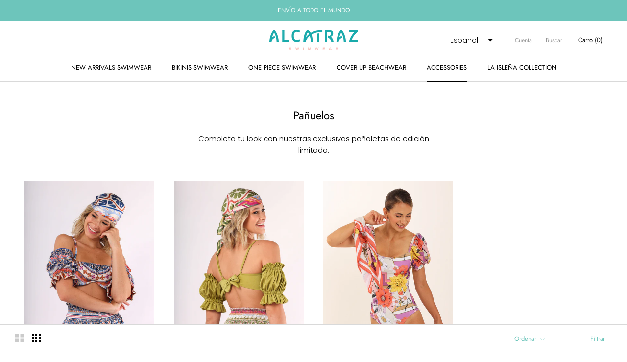

--- FILE ---
content_type: text/css
request_url: https://alcatrazswimwear.com/cdn/shop/t/23/assets/pb_custom.css?v=58084935290032159701752201605
body_size: -891
content:
.video_mobile{
	width:100%;
}

--- FILE ---
content_type: text/javascript
request_url: https://alcatrazswimwear.com/cdn/shop/t/23/assets/custom.js?v=8814717088703906631752201605
body_size: -629
content:
//# sourceMappingURL=/cdn/shop/t/23/assets/custom.js.map?v=8814717088703906631752201605
